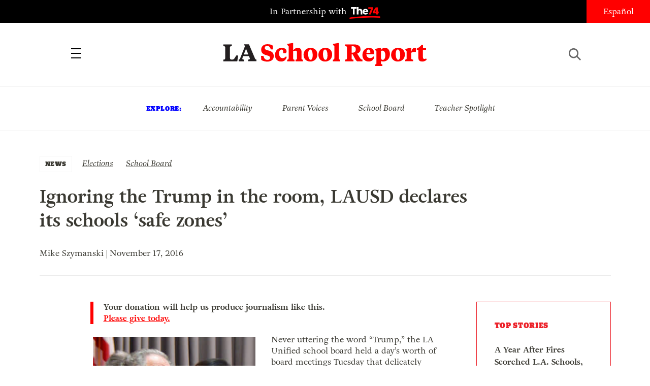

--- FILE ---
content_type: text/html; charset=UTF-8
request_url: https://www.laschoolreport.com/ignoring-the-trump-in-the-room-lausd-declares-its-schools-safe-zones/
body_size: 13415
content:
<!--  --><!doctype html>
<html lang="en-US" class="no-js">
<head>
	<!-- Setup -->
    <meta charset="UTF-8">
	<meta name="viewport" content="width=device-width, initial-scale=1.0" />
	<meta name="format-detection" content="telephone=no">
	
	<!-- Title -->
	<title>Ignoring the Trump in the room, LAUSD declares its schools ‘safe zones’  |  LA School Report</title>
    
    <!-- SEO -->
    <meta name="description" content="Never uttering the word “Trump,” the LA Unified school board held a day’s worth of board meetings Tuesday that delicately reflected the anxieties of their constituents and a general upheaval of emotions in the education system over the past week since the election results. Then, they doubled-down by unanimously passing a resolution declaring that they would...">
    <meta name="keywords" content="Elections, School Board, ">
    
        <!-- Facebook OG Integration -->
    <meta property="og:title" content="Ignoring the Trump in the room, LAUSD declares its schools ‘safe zones’  |  LA School Report" />
    <meta property="og:description" content="Never uttering the word “Trump,” the LA Unified school board held a day’s worth of board meetings Tuesday that delicately reflected the anxieties of their constituents and a general upheaval of emotions in the education system over the past week since the election results. Then, they doubled-down by unanimously passing a resolution declaring that they would...">
    <meta property="og:type" content="website"/>
    <meta property="og:url" content="https://www.laschoolreport.com/ignoring-the-trump-in-the-room-lausd-declares-its-schools-safe-zones/" />
	        <meta property="og:image" content="https://www.laschoolreport.com/wp-content/uploads/2016/11/GeorgeMcKennaMonicaGarcia-1-640x434-1-640x431.jpg" />

	<!-- Twitter Card Integration -->
    <meta name="twitter:card" content="summary_large_image">
    <meta name="twitter:site" content="@LASchoolReport">
    <meta name="twitter:title" content="Ignoring the Trump in the room, LAUSD declares its schools ‘safe zones’  |  LA School Report">
    <meta name="twitter:description" content="Never uttering the word “Trump,” the LA Unified school board held a day’s worth of board meetings Tuesday that delicately reflected the anxieties of their constituents and a general upheaval of emotions in the education system over the past week since the election results. Then, they doubled-down by unanimously passing a resolution declaring that they would...">
    <meta name="twitter:image" content="https://www.laschoolreport.com/wp-content/uploads/2016/11/GeorgeMcKennaMonicaGarcia-1-640x434-1-640x431.jpg">
    	
    <!-- Fonts and Styles-->
    <link rel='stylesheet' type='text/css' media='all' href="https://code.ionicframework.com/ionicons/2.0.1/css/ionicons.min.css" />
	<script src="https://use.typekit.net/ewo3bbs.js"></script>
    <script>try{Typekit.load({ async: true });}catch(e){}</script>

	<meta name='robots' content='max-image-preview:large' />
<script type="text/javascript">
window._wpemojiSettings = {"baseUrl":"https:\/\/s.w.org\/images\/core\/emoji\/14.0.0\/72x72\/","ext":".png","svgUrl":"https:\/\/s.w.org\/images\/core\/emoji\/14.0.0\/svg\/","svgExt":".svg","source":{"concatemoji":"https:\/\/www.laschoolreport.com\/wp-includes\/js\/wp-emoji-release.min.js?ver=6.1.1"}};
/*! This file is auto-generated */
!function(e,a,t){var n,r,o,i=a.createElement("canvas"),p=i.getContext&&i.getContext("2d");function s(e,t){var a=String.fromCharCode,e=(p.clearRect(0,0,i.width,i.height),p.fillText(a.apply(this,e),0,0),i.toDataURL());return p.clearRect(0,0,i.width,i.height),p.fillText(a.apply(this,t),0,0),e===i.toDataURL()}function c(e){var t=a.createElement("script");t.src=e,t.defer=t.type="text/javascript",a.getElementsByTagName("head")[0].appendChild(t)}for(o=Array("flag","emoji"),t.supports={everything:!0,everythingExceptFlag:!0},r=0;r<o.length;r++)t.supports[o[r]]=function(e){if(p&&p.fillText)switch(p.textBaseline="top",p.font="600 32px Arial",e){case"flag":return s([127987,65039,8205,9895,65039],[127987,65039,8203,9895,65039])?!1:!s([55356,56826,55356,56819],[55356,56826,8203,55356,56819])&&!s([55356,57332,56128,56423,56128,56418,56128,56421,56128,56430,56128,56423,56128,56447],[55356,57332,8203,56128,56423,8203,56128,56418,8203,56128,56421,8203,56128,56430,8203,56128,56423,8203,56128,56447]);case"emoji":return!s([129777,127995,8205,129778,127999],[129777,127995,8203,129778,127999])}return!1}(o[r]),t.supports.everything=t.supports.everything&&t.supports[o[r]],"flag"!==o[r]&&(t.supports.everythingExceptFlag=t.supports.everythingExceptFlag&&t.supports[o[r]]);t.supports.everythingExceptFlag=t.supports.everythingExceptFlag&&!t.supports.flag,t.DOMReady=!1,t.readyCallback=function(){t.DOMReady=!0},t.supports.everything||(n=function(){t.readyCallback()},a.addEventListener?(a.addEventListener("DOMContentLoaded",n,!1),e.addEventListener("load",n,!1)):(e.attachEvent("onload",n),a.attachEvent("onreadystatechange",function(){"complete"===a.readyState&&t.readyCallback()})),(e=t.source||{}).concatemoji?c(e.concatemoji):e.wpemoji&&e.twemoji&&(c(e.twemoji),c(e.wpemoji)))}(window,document,window._wpemojiSettings);
</script>
<style type="text/css">
img.wp-smiley,
img.emoji {
	display: inline !important;
	border: none !important;
	box-shadow: none !important;
	height: 1em !important;
	width: 1em !important;
	margin: 0 0.07em !important;
	vertical-align: -0.1em !important;
	background: none !important;
	padding: 0 !important;
}
</style>
	<link rel='stylesheet' id='wp-block-library-css' href='https://www.laschoolreport.com/wp-includes/css/dist/block-library/style.min.css?ver=6.1.1' type='text/css' media='all' />
<link rel='stylesheet' id='classic-theme-styles-css' href='https://www.laschoolreport.com/wp-includes/css/classic-themes.min.css?ver=1' type='text/css' media='all' />
<style id='global-styles-inline-css' type='text/css'>
body{--wp--preset--color--black: #000000;--wp--preset--color--cyan-bluish-gray: #abb8c3;--wp--preset--color--white: #ffffff;--wp--preset--color--pale-pink: #f78da7;--wp--preset--color--vivid-red: #cf2e2e;--wp--preset--color--luminous-vivid-orange: #ff6900;--wp--preset--color--luminous-vivid-amber: #fcb900;--wp--preset--color--light-green-cyan: #7bdcb5;--wp--preset--color--vivid-green-cyan: #00d084;--wp--preset--color--pale-cyan-blue: #8ed1fc;--wp--preset--color--vivid-cyan-blue: #0693e3;--wp--preset--color--vivid-purple: #9b51e0;--wp--preset--gradient--vivid-cyan-blue-to-vivid-purple: linear-gradient(135deg,rgba(6,147,227,1) 0%,rgb(155,81,224) 100%);--wp--preset--gradient--light-green-cyan-to-vivid-green-cyan: linear-gradient(135deg,rgb(122,220,180) 0%,rgb(0,208,130) 100%);--wp--preset--gradient--luminous-vivid-amber-to-luminous-vivid-orange: linear-gradient(135deg,rgba(252,185,0,1) 0%,rgba(255,105,0,1) 100%);--wp--preset--gradient--luminous-vivid-orange-to-vivid-red: linear-gradient(135deg,rgba(255,105,0,1) 0%,rgb(207,46,46) 100%);--wp--preset--gradient--very-light-gray-to-cyan-bluish-gray: linear-gradient(135deg,rgb(238,238,238) 0%,rgb(169,184,195) 100%);--wp--preset--gradient--cool-to-warm-spectrum: linear-gradient(135deg,rgb(74,234,220) 0%,rgb(151,120,209) 20%,rgb(207,42,186) 40%,rgb(238,44,130) 60%,rgb(251,105,98) 80%,rgb(254,248,76) 100%);--wp--preset--gradient--blush-light-purple: linear-gradient(135deg,rgb(255,206,236) 0%,rgb(152,150,240) 100%);--wp--preset--gradient--blush-bordeaux: linear-gradient(135deg,rgb(254,205,165) 0%,rgb(254,45,45) 50%,rgb(107,0,62) 100%);--wp--preset--gradient--luminous-dusk: linear-gradient(135deg,rgb(255,203,112) 0%,rgb(199,81,192) 50%,rgb(65,88,208) 100%);--wp--preset--gradient--pale-ocean: linear-gradient(135deg,rgb(255,245,203) 0%,rgb(182,227,212) 50%,rgb(51,167,181) 100%);--wp--preset--gradient--electric-grass: linear-gradient(135deg,rgb(202,248,128) 0%,rgb(113,206,126) 100%);--wp--preset--gradient--midnight: linear-gradient(135deg,rgb(2,3,129) 0%,rgb(40,116,252) 100%);--wp--preset--duotone--dark-grayscale: url('#wp-duotone-dark-grayscale');--wp--preset--duotone--grayscale: url('#wp-duotone-grayscale');--wp--preset--duotone--purple-yellow: url('#wp-duotone-purple-yellow');--wp--preset--duotone--blue-red: url('#wp-duotone-blue-red');--wp--preset--duotone--midnight: url('#wp-duotone-midnight');--wp--preset--duotone--magenta-yellow: url('#wp-duotone-magenta-yellow');--wp--preset--duotone--purple-green: url('#wp-duotone-purple-green');--wp--preset--duotone--blue-orange: url('#wp-duotone-blue-orange');--wp--preset--font-size--small: 13px;--wp--preset--font-size--medium: 20px;--wp--preset--font-size--large: 36px;--wp--preset--font-size--x-large: 42px;}.has-black-color{color: var(--wp--preset--color--black) !important;}.has-cyan-bluish-gray-color{color: var(--wp--preset--color--cyan-bluish-gray) !important;}.has-white-color{color: var(--wp--preset--color--white) !important;}.has-pale-pink-color{color: var(--wp--preset--color--pale-pink) !important;}.has-vivid-red-color{color: var(--wp--preset--color--vivid-red) !important;}.has-luminous-vivid-orange-color{color: var(--wp--preset--color--luminous-vivid-orange) !important;}.has-luminous-vivid-amber-color{color: var(--wp--preset--color--luminous-vivid-amber) !important;}.has-light-green-cyan-color{color: var(--wp--preset--color--light-green-cyan) !important;}.has-vivid-green-cyan-color{color: var(--wp--preset--color--vivid-green-cyan) !important;}.has-pale-cyan-blue-color{color: var(--wp--preset--color--pale-cyan-blue) !important;}.has-vivid-cyan-blue-color{color: var(--wp--preset--color--vivid-cyan-blue) !important;}.has-vivid-purple-color{color: var(--wp--preset--color--vivid-purple) !important;}.has-black-background-color{background-color: var(--wp--preset--color--black) !important;}.has-cyan-bluish-gray-background-color{background-color: var(--wp--preset--color--cyan-bluish-gray) !important;}.has-white-background-color{background-color: var(--wp--preset--color--white) !important;}.has-pale-pink-background-color{background-color: var(--wp--preset--color--pale-pink) !important;}.has-vivid-red-background-color{background-color: var(--wp--preset--color--vivid-red) !important;}.has-luminous-vivid-orange-background-color{background-color: var(--wp--preset--color--luminous-vivid-orange) !important;}.has-luminous-vivid-amber-background-color{background-color: var(--wp--preset--color--luminous-vivid-amber) !important;}.has-light-green-cyan-background-color{background-color: var(--wp--preset--color--light-green-cyan) !important;}.has-vivid-green-cyan-background-color{background-color: var(--wp--preset--color--vivid-green-cyan) !important;}.has-pale-cyan-blue-background-color{background-color: var(--wp--preset--color--pale-cyan-blue) !important;}.has-vivid-cyan-blue-background-color{background-color: var(--wp--preset--color--vivid-cyan-blue) !important;}.has-vivid-purple-background-color{background-color: var(--wp--preset--color--vivid-purple) !important;}.has-black-border-color{border-color: var(--wp--preset--color--black) !important;}.has-cyan-bluish-gray-border-color{border-color: var(--wp--preset--color--cyan-bluish-gray) !important;}.has-white-border-color{border-color: var(--wp--preset--color--white) !important;}.has-pale-pink-border-color{border-color: var(--wp--preset--color--pale-pink) !important;}.has-vivid-red-border-color{border-color: var(--wp--preset--color--vivid-red) !important;}.has-luminous-vivid-orange-border-color{border-color: var(--wp--preset--color--luminous-vivid-orange) !important;}.has-luminous-vivid-amber-border-color{border-color: var(--wp--preset--color--luminous-vivid-amber) !important;}.has-light-green-cyan-border-color{border-color: var(--wp--preset--color--light-green-cyan) !important;}.has-vivid-green-cyan-border-color{border-color: var(--wp--preset--color--vivid-green-cyan) !important;}.has-pale-cyan-blue-border-color{border-color: var(--wp--preset--color--pale-cyan-blue) !important;}.has-vivid-cyan-blue-border-color{border-color: var(--wp--preset--color--vivid-cyan-blue) !important;}.has-vivid-purple-border-color{border-color: var(--wp--preset--color--vivid-purple) !important;}.has-vivid-cyan-blue-to-vivid-purple-gradient-background{background: var(--wp--preset--gradient--vivid-cyan-blue-to-vivid-purple) !important;}.has-light-green-cyan-to-vivid-green-cyan-gradient-background{background: var(--wp--preset--gradient--light-green-cyan-to-vivid-green-cyan) !important;}.has-luminous-vivid-amber-to-luminous-vivid-orange-gradient-background{background: var(--wp--preset--gradient--luminous-vivid-amber-to-luminous-vivid-orange) !important;}.has-luminous-vivid-orange-to-vivid-red-gradient-background{background: var(--wp--preset--gradient--luminous-vivid-orange-to-vivid-red) !important;}.has-very-light-gray-to-cyan-bluish-gray-gradient-background{background: var(--wp--preset--gradient--very-light-gray-to-cyan-bluish-gray) !important;}.has-cool-to-warm-spectrum-gradient-background{background: var(--wp--preset--gradient--cool-to-warm-spectrum) !important;}.has-blush-light-purple-gradient-background{background: var(--wp--preset--gradient--blush-light-purple) !important;}.has-blush-bordeaux-gradient-background{background: var(--wp--preset--gradient--blush-bordeaux) !important;}.has-luminous-dusk-gradient-background{background: var(--wp--preset--gradient--luminous-dusk) !important;}.has-pale-ocean-gradient-background{background: var(--wp--preset--gradient--pale-ocean) !important;}.has-electric-grass-gradient-background{background: var(--wp--preset--gradient--electric-grass) !important;}.has-midnight-gradient-background{background: var(--wp--preset--gradient--midnight) !important;}.has-small-font-size{font-size: var(--wp--preset--font-size--small) !important;}.has-medium-font-size{font-size: var(--wp--preset--font-size--medium) !important;}.has-large-font-size{font-size: var(--wp--preset--font-size--large) !important;}.has-x-large-font-size{font-size: var(--wp--preset--font-size--x-large) !important;}
.wp-block-navigation a:where(:not(.wp-element-button)){color: inherit;}
:where(.wp-block-columns.is-layout-flex){gap: 2em;}
.wp-block-pullquote{font-size: 1.5em;line-height: 1.6;}
</style>
<link rel='stylesheet' id='LASR-css' href='https://www.laschoolreport.com/wp-content/themes/LASR_MS/style.css?version=1223822484&#038;ver=6.1.1' type='text/css' media='all' />
<link rel="https://api.w.org/" href="https://www.laschoolreport.com/wp-json/" /><link rel="alternate" type="application/json" href="https://www.laschoolreport.com/wp-json/wp/v2/posts/42414" /><link rel="EditURI" type="application/rsd+xml" title="RSD" href="https://www.laschoolreport.com/xmlrpc.php?rsd" />
<link rel="wlwmanifest" type="application/wlwmanifest+xml" href="https://www.laschoolreport.com/wp-includes/wlwmanifest.xml" />
<meta name="generator" content="WordPress 6.1.1" />
<link rel="canonical" href="https://www.laschoolreport.com/ignoring-the-trump-in-the-room-lausd-declares-its-schools-safe-zones/" />
<link rel='shortlink' href='https://www.laschoolreport.com/?p=42414' />
<link rel="alternate" type="application/json+oembed" href="https://www.laschoolreport.com/wp-json/oembed/1.0/embed?url=https%3A%2F%2Fwww.laschoolreport.com%2Fignoring-the-trump-in-the-room-lausd-declares-its-schools-safe-zones%2F" />
<link rel="alternate" type="text/xml+oembed" href="https://www.laschoolreport.com/wp-json/oembed/1.0/embed?url=https%3A%2F%2Fwww.laschoolreport.com%2Fignoring-the-trump-in-the-room-lausd-declares-its-schools-safe-zones%2F&#038;format=xml" />
<link rel="icon" href="https://www.laschoolreport.com/wp-content/uploads/2022/08/cropped-T74-LASR-Social-Avatar-02-32x32.png" sizes="32x32" />
<link rel="icon" href="https://www.laschoolreport.com/wp-content/uploads/2022/08/cropped-T74-LASR-Social-Avatar-02-192x192.png" sizes="192x192" />
<link rel="apple-touch-icon" href="https://www.laschoolreport.com/wp-content/uploads/2022/08/cropped-T74-LASR-Social-Avatar-02-180x180.png" />
<meta name="msapplication-TileImage" content="https://www.laschoolreport.com/wp-content/uploads/2022/08/cropped-T74-LASR-Social-Avatar-02-270x270.png" />
		<style type="text/css" id="wp-custom-css">
			/*
Welcome to Custom CSS!

To learn how this works, see http://wp.me/PEmnE-Bt
*/		</style>
		    
    <!-- GA TRACKING -->
	<script>
	  (function(i,s,o,g,r,a,m){i['GoogleAnalyticsObject']=r;i[r]=i[r]||function(){
	  (i[r].q=i[r].q||[]).push(arguments)},i[r].l=1*new Date();a=s.createElement(o),
	  m=s.getElementsByTagName(o)[0];a.async=1;a.src=g;m.parentNode.insertBefore(a,m)
	  })(window,document,'script','https://www.google-analytics.com/analytics.js','ga');
	  ga('create', 'UA-34015481-1', 'auto', { 'allowLinker': true });
	  ga('send', 'pageview');
	  ga('require','linker');
	  ga('linker:autoLink', ['domain1.tld', 'domain2.tld'], false, true);
	</script>

    <!-- GA4 TRACKING -->
    <script async src="https://www.googletagmanager.com/gtag/js?id=G-QVBK3NLJ0X"></script>
    <script>
        window.dataLayer = window.dataLayer || [];
        function gtag(){dataLayer.push(arguments);}
        gtag('js', new Date());

        gtag('config', 'G-QVBK3NLJ0X');
    </script>


    
        <!-- CHARTBEAT -->

        
        <script type='text/javascript'>
            (function() {
                /** CONFIGURATION START **/
                var _sf_async_config = window._sf_async_config = (window._sf_async_config || {});
                _sf_async_config.uid = 66128;
                _sf_async_config.domain = 'laschoolreport.com';
                _sf_async_config.useCanonical = true;
                _sf_async_config.useCanonicalDomain = true;
                _sf_async_config.sections = 'NEWS, Elections, School Board'; //SET PAGE SECTION(S)
                _sf_async_config.authors = 'Mike Szymanski'; //SET PAGE AUTHOR(S)
                /** CONFIGURATION END **/
                function loadChartbeat() {
                    var e = document.createElement('script');
                    var n = document.getElementsByTagName('script')[0];
                    e.type = 'text/javascript';
                    e.async = true;
                    e.src = '//static.chartbeat.com/js/chartbeat.js';
                    n.parentNode.insertBefore(e, n);
                }
                loadChartbeat();
            })();
        </script>
        <script async src="//static.chartbeat.com/js/chartbeat_mab.js"></script>

    
</head>
<body class="page_ignoring-the-trump-in-the-room-lausd-declares-its-schools-safe-zones">
	<div id="wrapper">

		<!-- HEADER -->
		<header>
    		<div id="header_top">
				<p class="partnership">
					<a href="https://www.the74million.org">In Partnership with <span>74</span></a>
				</p>
				<ul class="social">
					<li><a href="https://twitter.com/LASchoolReport" target="_blank" class="ion-social-twitter"><span>Twitter</span></a></li>
					<li><a href="https://www.facebook.com/LASchoolReport" target="_blank" class="ion-social-facebook"><span>Facebook</span></a></li>
				</ul>
				<div id="language">
					<a href=http://espanol.laschoolreport.com>Español</a>				</div>
			</div>
			<nav>
				<div class="nav_container">
					<a id="close_nav" class="close"></a>
					<ul>
						<li><a href="/category/news">News</a></li>
						<li><a href="/category/commentary">Commentary</a></li>
						<li><a href="/category/la-parents">LA Parents</a></li>
												<li><a href="https://www.the74million.org/about">About</a></li>
						<span class="mobile">
							<li><a id="show_explore" href="#">Explore</a></li>
								                        <li class="explore_mobile em_exp"><a href="https://www.laschoolreport.com/tag/accountability/">Accountability</a></li>
								                        <li class="explore_mobile em_exp"><a href="https://www.laschoolreport.com/tag/parent-voices/">Parent Voices</a></li>
								                        <li class="explore_mobile em_exp"><a href="https://www.laschoolreport.com/tag/school-board/">School Board</a></li>
								                        <li class="explore_mobile em_exp"><a href="https://www.laschoolreport.com/tag/teacher-spotlight/">Teacher Spotlight</a></li>
														<li><a id="show_contact" href="#">Contact</a></li>
							<li class="explore_mobile em_address">
								<a href="/cdn-cgi/l/email-protection#5930373f361935382a3a313636352b3c29362b2d773a3634"><span class="__cf_email__" data-cfemail="31585f575e715d504252595e5e5d4354415e43451f525e5c">[email&#160;protected]</span><br/>
									<span>149 South Barrington Ave,</span>
									<span>Suite 249,<br/></span>
									<span>Los Angeles, CA 90049</span>
								</a>
							</li>
							<hr/>
							<ul class="social">
								<li><a href="https://twitter.com/LASchoolReport" target="_blank" class="ion-social-twitter"><span>Twitter</span></a></li>
								<li><a href="https://www.facebook.com/LASchoolReport" target="_blank" class="ion-social-facebook"><span>Facebook</span></a></li>
							</ul>
							<li class="language"><a href=http://espanol.laschoolreport.com>Español</a></li><br/>
							<p>Copyright © 2026 LA School Report</p>
						</span>
					</ul>
				</div>
			</nav>
			<div id="header_bottom">
				<h1><span><a href="https://www.laschoolreport.com">LA School Report</a></span></h1>
				<div id="hamburger"></div>
				<div id="search">
					<div id="search_button"></div>
					<form role="search" method="get" id="searchform" class="searchform" action="https://www.laschoolreport.com" placeholder="search">
						<input type="text" placeholder="Search" value="" name="s" id="s">
					</form>
					<div id="search_x"></div>
				</div>
			</div>
			<div id="header_top_mobile">
				<p class="partnership">In Partnership with <span>74</span></p>
			</div>
		</header>
    
		<!-- EXPLORE -->
		<section id="explore">
			<ul>
				<h3>Explore:</h3>
									<li class="explore_mobile em_exp"><a href="https://www.laschoolreport.com/tag/accountability/">Accountability</a></li>
									<li class="explore_mobile em_exp"><a href="https://www.laschoolreport.com/tag/parent-voices/">Parent Voices</a></li>
									<li class="explore_mobile em_exp"><a href="https://www.laschoolreport.com/tag/school-board/">School Board</a></li>
									<li class="explore_mobile em_exp"><a href="https://www.laschoolreport.com/tag/teacher-spotlight/">Teacher Spotlight</a></li>
							</ul>
		</section> 


		
		<!-- CONTENT -->
				<div class="content">   
			<div class="story">
				<div class="story_header">
					<div class="category">
						<a href="https://www.laschoolreport.com/category/news/">NEWS</a>
					</div>
					<div class="tags">
						<ul>
													<li><a href="https://www.laschoolreport.com/tag/elections/" rel="tag">Elections</a></li>
													<li><a href="https://www.laschoolreport.com/tag/school-board/" rel="tag">School Board</a></li>
												</ul>
					</div>
					<h1>Ignoring the Trump in the room, LAUSD declares its schools ‘safe zones’</h1>
										<p class="credits"> Mike Szymanski | November 17, 2016</p><br/>
					<hr/>
				</div>
				<div class="storyContainer">
					<div id="social_sidebar">
						<ul id="sidebar_listing">
                            <li><a class="ion-social-twitter" href="https://twitter.com/intent/tweet?url=https://www.laschoolreport.com/ignoring-the-trump-in-the-room-lausd-declares-its-schools-safe-zones/&text=Ignoring+the+Trump+in+the+room%2C+LAUSD+declares+its+schools+%E2%80%98safe+zones%E2%80%99 @LASchoolReport" target="_blank"><span>Twitter</span></a></li>
							<li><a class="ion-social-facebook" href="https://www.facebook.com/sharer/sharer.php?u=https://www.laschoolreport.com/ignoring-the-trump-in-the-room-lausd-declares-its-schools-safe-zones/" target="_blank"><span>Facebook</span></a></li>
							<li><a class="ion-email" href="/cdn-cgi/l/email-protection#[base64]"><span>Mail</span></a></li>
						</ul>
					</div>
					<div class="storySidebar">
					
						<!-- TOP STORIES -->
						<section id="top_stories" class="sidebar_unit">
							<ul>
								<h3>Top Stories</h3>
																	<li><a href="https://www.laschoolreport.com/a-year-after-fires-scorched-l-a-schools-difficulties-plague-reopenings/">A Year After Fires Scorched L.A. Schools, Difficulties Plague Reopenings</a></li>
																	<li><a href="https://www.laschoolreport.com/if-we-care-about-learning-we-must-care-about-kids-oral-health/">If We Care About Learning, We Must Care About Kids’ Oral Health</a></li>
																	<li><a href="https://www.laschoolreport.com/newsom-california-education-plan-would-shift-more-power-to-governor/">Newsom California Education Plan Would Shift More Power to Governor</a></li>
																</ul>
						</section>
						<div id="newsletter_signup_sb" class="sidebar_unit signup_form">
							<h4><center>SIGN UP FOR OUR NEWSLETTER</center></h4>
											<form id="email_capture" class="email-form" action="" method="POST">
			<input type="submit" value="Submit">
			<span>
				<input type="email" name="email" placeholder="Email Address">
                <input id="last_name" name="last_name" type="text" value=""  />
            </span>
		</form>
		<p class="gratitude" style="text-align:left"></p> 
						</div>
									<!-- FROM THE 74 -->
			<section id="from74" class="sidebar_unit">
				<h3>from  <span>74</span></h3>
				<ul>
									<li>
						<a href="https://www.the74million.org/article/shut-out-inequitable-access-to-after-school-programs-grows/" target="_blank">
							<p>Shut Out: Inequitable Access to After School Programs Grows</p>
						</a>      
					</li>
									<li>
						<a href="https://www.the74million.org/article/zodiac-sign-assigned-seating-this-teacher-says-it-works/" target="_blank">
							<p>Zodiac Sign Assigned Seating? This Teacher Says It Works</p>
						</a>      
					</li>
									<li>
						<a href="https://www.the74million.org/zero2eight/as-time-runs-out-a-dozen-head-start-families-and-providers-share-their-fears/" target="_blank">
							<p>As Time Runs Out, a Dozen Head Start Families and Providers Share Their Fears</p>
						</a>      
					</li>
									<li>
						<a href="https://www.the74million.org/article/how-work-based-learning-helped-two-oakland-teens-take-flight-literally/" target="_blank">
							<p>How Work-Based Learning Helped Two Oakland Teens Take Flight — Literally</p>
						</a>      
					</li>
								</ul>
			</section>
					</div>
					<div class="storyContent">
                        <p class="cta">Your donation will help us produce journalism like this. <a href="https://the74.fundjournalism.org/donate/?campaign=701Jw00000Nx0ZrIAJ">Please give today.</a></p>
                        <!--<p class="cta">Get stories like this delivered straight to your inbox. <a href="http://www.laschoolreport.com/newsletter/">Sign up for the LA School Report newsletter.</a></p>-->
                        <div id="attachment_42424" style="width: 330px" class="wp-caption alignleft"><img aria-describedby="caption-attachment-42424" decoding="async" class="wp-image-42424 size-medium" src="http://laschoolreport.com/wp-content/uploads/2016/11/GeorgeMcKennaMonicaGarcia-1-640x434-1-320x215.jpg" alt="georgemckennamonicagarcia-resized" width="320" height="215" srcset="https://www.laschoolreport.com/wp-content/uploads/2016/11/GeorgeMcKennaMonicaGarcia-1-640x434-1-320x215.jpg 320w, https://www.laschoolreport.com/wp-content/uploads/2016/11/GeorgeMcKennaMonicaGarcia-1-640x434-1-120x81.jpg 120w, https://www.laschoolreport.com/wp-content/uploads/2016/11/GeorgeMcKennaMonicaGarcia-1-640x434-1-640x431.jpg 640w, https://www.laschoolreport.com/wp-content/uploads/2016/11/GeorgeMcKennaMonicaGarcia-1-640x434-1.jpg 654w" sizes="(max-width: 320px) 100vw, 320px" /><p id="caption-attachment-42424" class="wp-caption-text">Board members George McKenna and Mónica García at Tuesday&#8217;s board meeting.</p></div>
<p>Never uttering the word “Trump,” the LA Unified school board held a day’s worth of board meetings Tuesday that delicately reflected the anxieties of their constituents and a general upheaval of emotions in the education system over the past week since the election results.</p>
<p>Then, they doubled-down by unanimously passing <a href="http://achieve.lausd.net/Page/8703">a resolution</a> declaring that they would not cooperate in any federal roundup of undocumented families.</p>
<p>The resolution, called “In the Pursuit of Life, Liberty and Happiness: Embracing Education as a Pillar to Democratic Progress,” was co-sponsored by Mónica García and board President Steve Zimmer, who are often at odds, and who are the only ones <a href="http://laschoolreport.com/school-board-elections-heat-up-with-4-more-candidates-jumping-into-race/">running for re-election</a> on the seven-member board.</p>
<p>The resolution doesn’t even mention the president-elect by name, but it reaffirms the district’s commitment “to continue to protect the data and identities of any student, family member, or school employee who may be adversely affected by any future policies or executive action that results in the collection of any personally identifiable information to the fullest extent provided by the law.”</p>
<p>Every board member had a few items to toss into the resolution. Monica Ratliff, who was leaving for an evening neighborhood council meeting she was scheduled to speak at, wanted each school site to have some autonomy in how to celebrate a proposed “day of understanding across LAUSD which will encourage students, families, staff and community partners to explore student and individual rights, the history of civics and coalition building, as well as the struggle to make progress in light of adversity, empowering and recognizing the importance of student leadership and activism.”</p>
<p>George McKenna, the only African-American on the board, wanted to make sure that the school board was not putting school principals in danger of getting arrested if federal agents were to come to their campuses.</p>
<p><img decoding="async" loading="lazy" class="size-medium wp-image-42415 alignright" src="http://laschoolreport.com/wp-content/uploads/2016/11/MichelleKing-1-299x240.jpg" alt="michelleking-1" width="299" height="240" srcset="https://www.laschoolreport.com/wp-content/uploads/2016/11/MichelleKing-1-299x240.jpg 299w, https://www.laschoolreport.com/wp-content/uploads/2016/11/MichelleKing-1-120x96.jpg 120w, https://www.laschoolreport.com/wp-content/uploads/2016/11/MichelleKing-1-598x480.jpg 598w, https://www.laschoolreport.com/wp-content/uploads/2016/11/MichelleKing-1.jpg 655w" sizes="(max-width: 299px) 100vw, 299px" /></p>
<p>“I don’t believe we have the authority to resist that if the feds come on campus, and we don’t want any staff member to be arrested,” McKenna said.</p>
<p>But the second-largest school district in the country that is responsible for 665,000 children and is 74 percent Latino is aware of its clout, and they plan to send a letter to the president-elect signed by the superintendent, the school board and any students, families, staff and community members who want to add their names.</p>
<p>Donald Trump has vowed to deport immigrants who are not documented and threatened to defund what he termed “sanctuary” cities and schools. The Los Angeles police and school police chiefs say they have no plans to cooperate or be involved in any federal raids or investigations. LA Unified has a policy against asking a student’s immigration status, or that of a student’s family, so there are no statistics of how many undocumented students there are in the district.</p>
<p>UTLA, the teachers union, plans to reach out to families beginning Dec. 1 in Spanish media to address fears over immigration status and deportation concerns.</p>
<p>SEIU Local 99 Executive Director Max Arias, whose union covers cafeteria workers, janitors, bus drivers and special education workers said, “By adopting this resolution, the school board sends a strong message of support and reassurance to our students, our families and our communities.”</p>
<p>Arias added, “Children cannot learn when they are scared or anxious or uncertain about their family’s future.”</p>
<p>Superintendent Michelle King noted there are suggestions available for families on the school’s website gathered in a section called <a href="http://achieve.lausd.net/Page/11959">Post-Election Resources</a> on how to talk to children after the election. “We are constantly adding to it and uploading what is helpful from other districts,” King said.</p>
<p>To soothe fears, King recorded a robocall sent to all homes saying, “Although it has been nearly a week since the presidential election, we understand that many students remain concerned about the outcome and want their voices to be heard. These are important conversations that need to take place. Our schools are utilizing assemblies, classroom dialogues, open-mike activities and our restorative justice programs to provide a secure forum for our students. However, it is also critical that students not allow their sentiments to derail their education.”</p>
<p>She asked that parents encourage children to follow the law and remain on campus, unlike the <a href="http://laschoolreport.com/east-la-students-march-in-protest-as-lausd-calls-for-calm/">demonstration</a> that took place on Monday where a few hundred students marched off campus.</p>
<p>King and Zimmer said they stopped in at the <a href="http://achieve.lausd.net/Page/8703">School Enrollment Placement and Assessment Center</a> on the morning after the election to see how staff members were dealing with concerns from families.</p>
<p>Zimmer related some dramatic stories that he and King heard first-hand from families, such as a mother who was held at a deportation center with her children on the Texas border, and an unaccompanied minor who was coming in from Guatemala.</p>
<p>“My office is flooded by teachers and counselors expressing the anxieties and concerns from the families they serve,” Zimmer said. “We will address them with our front line services and intervention teams. We have to take care of ourselves and others.”</p>
<p>Kicking off the discussion of the resolution, board member García showed a protest music video that students from Stevenson Middle School created with the Black Eyed Peas and said, “There are many conversations that are taking place among our young leaders and employees and brother and sisters, and there are those who are filled with questions. We welcome that, and today’s resolution is affirming and confirming we are in solidarity with young people and employees and families in this most important message. Education is the way.”</p>
<p>“On Wednesday morning, the superintendent and I listened to children and heard things that shook us deeply,” Zimmer said. “It is important for us to realize amongst our students and their families, amongst our school employees and school families, there is real anxiety and real fear and we all have an important role to play to make sure that if every child who is scared was our child, our son, our daughter, our brother or sister, our niece or nephew, we would make sure they knew they were loved and were safe and we believe in them and will protect them.”</p>
<p><img decoding="async" loading="lazy" class="size-medium wp-image-42417 alignleft" src="http://laschoolreport.com/wp-content/uploads/2016/11/SteveZimmer11-2016-1-320x236.jpg" alt="stevezimmer11-2016-1" width="320" height="236" srcset="https://www.laschoolreport.com/wp-content/uploads/2016/11/SteveZimmer11-2016-1-320x236.jpg 320w, https://www.laschoolreport.com/wp-content/uploads/2016/11/SteveZimmer11-2016-1-120x89.jpg 120w, https://www.laschoolreport.com/wp-content/uploads/2016/11/SteveZimmer11-2016-1-640x473.jpg 640w, https://www.laschoolreport.com/wp-content/uploads/2016/11/SteveZimmer11-2016-1.jpg 654w" sizes="(max-width: 320px) 100vw, 320px" /></p>
<p>Moved by Zimmer’s talk, board member Ref Rodriguez added: “Ditto.”</p>
<p>McKenna also avoided using Trump&#8217;s name but told his personal dramatic history of growing up in the segregated Deep South not able to swim in the same pools or drink out of the same drinking fountains and sitting at the back of the bus.</p>
<p>“I went to bed early Tuesday because I thought I was dreaming, and I thought I would wake up Wednesday from this dream, but it was the same condition,” McKenna said. “I’m a product of the supremacy of the South.”</p>
<p>McKenna added, “I can live only so much with the sanitization of people after they have told you who they are. We hear how people told us who they are. … Both political parties tried to stop him. He is off a TV show, like a cartoon I grew up with, Pepe Le Pew the skunk who is chasing a little kitty and kissing it, but we made him the Lion King.”</p>
<p>McKenna said he is not afraid and added, “I’ve been feeling left out and disappointed. Let us commence to unify and struggle to do the best. The only public institution larger than us is the state of California. We are bigger than the city or the county. We have influence in Sacramento, and nationally and globally, and many of our people were born throughout the world. … We are the ones that are leading, and this is not the end.”</p>
<p>McKenna received applause and the resolution passed unanimously.</p>
<p><iframe loading="lazy" title="Stevenson Middle School Filming Their Part In &quot;Donde Esta El Amor?&quot;" width="500" height="281" src="https://www.youtube.com/embed/VBaZ32TIap4?feature=oembed" frameborder="0" allow="accelerometer; autoplay; clipboard-write; encrypted-media; gyroscope; picture-in-picture" allowfullscreen title="Stevenson Middle School Filming Their Part In "Donde Esta El Amor?""></iframe></p>
					</div>
				</div>
			</div>
			
						
		
			<!-- READ NEXT -->
			<section id="read_next">
				<div class="section_header">
					<h3>Read Next</h3>
				</div>  
				<div id="read_next_container">
					<ul>
												<li class="">
							<a href="https://www.laschoolreport.com/a-year-after-fires-scorched-l-a-schools-difficulties-plague-reopenings/">
											
																<div class="rn_image" style="background-image: url('https://www.laschoolreport.com/wp-content/uploads/2026/01/la-wildfire-school-damage-320x192.jpg');"></div>	
											
								<div class="rn_title"> 
																		<div class="meta_label">NEWS</div> 		
													
									<p>A Year After Fires Scorched L.A. Schools, Difficulties Plague Reopenings</p>
								</div>
							</a>
						</li>
												<li class="commentary">
							<a href="https://www.laschoolreport.com/if-we-care-about-learning-we-must-care-about-kids-oral-health/">
																<span>COMMENTARY</span>
											
											
								<div class="rn_title"> 
													
									<p>If We Care About Learning, We Must Care About Kids’ Oral Health</p>
								</div>
							</a>
						</li>
												<li class="">
							<a href="https://www.laschoolreport.com/newsom-california-education-plan-would-shift-more-power-to-governor/">
											
																<div class="rn_image" style="background-image: url('https://www.laschoolreport.com/wp-content/uploads/2026/01/california-Gavin-Newsom-education-plan-320x192.jpg');"></div>	
											
								<div class="rn_title"> 
																		<div class="meta_label">NEWS</div> 		
													
									<p>Newsom California Education Plan Would Shift More Power to Governor</p>
								</div>
							</a>
						</li>
												<li class="">
							<a href="https://www.laschoolreport.com/california-legislators-to-try-again-to-make-kindergarten-mandatory/">
											
																<div class="rn_image" style="background-image: url('https://www.laschoolreport.com/wp-content/uploads/2026/01/kindergarten-in-California-320x192.jpg');"></div>	
											
								<div class="rn_title"> 
																		<div class="meta_label">NEWS</div> 		
													
									<p>California Legislators to Try Again to Make Kindergarten Mandatory</p>
								</div>
							</a>
						</li>
												<li class="">
							<a href="https://www.laschoolreport.com/trump-administration-plans-to-freeze-billions-in-childcare-funding-to-california/">
											
																<div class="rn_image" style="background-image: url('https://www.laschoolreport.com/wp-content/uploads/2026/01/Donald-Trump-school-choice-order-320x192.jpg');"></div>	
											
								<div class="rn_title"> 
																		<div class="meta_label">NEWS</div> 		
													
									<p>Trump Administration Plans to Freeze Billions in Childcare Funding to California</p>
								</div>
							</a>
						</li>
												<li class="">
							<a href="https://www.laschoolreport.com/food-insecurity-is-surging-among-child-care-providers/">
											
																<div class="rn_image" style="background-image: url('https://www.laschoolreport.com/wp-content/uploads/2026/01/food-insecurity-child-care-320x192.jpg');"></div>	
											
								<div class="rn_title"> 
																		<div class="meta_label">NEWS</div> 		
													
									<p>Food Insecurity Is Surging Among Child Care Providers</p>
								</div>
							</a>
						</li>
												<li class="">
							<a href="https://www.laschoolreport.com/l-a-fires-schools-mourn-losses-celebrate-progress-on-anniversary/">
											
																<div class="rn_image" style="background-image: url('https://www.laschoolreport.com/wp-content/uploads/2026/01/los-angeles-wildfires-anniversary-320x192.png');"></div>	
											
								<div class="rn_title"> 
																		<div class="meta_label">NEWS</div> 		
													
									<p>L.A. Fires: Schools Mourn Losses, Celebrate Progress on Anniversary</p>
								</div>
							</a>
						</li>
												<li class="">
							<a href="https://www.laschoolreport.com/lausd-taps-private-funders-to-level-the-playing-field-between-district-schools/">
											
																<div class="rn_image" style="background-image: url('https://www.laschoolreport.com/wp-content/uploads/2026/01/la-school-fundraising-320x192.png');"></div>	
											
								<div class="rn_title"> 
																		<div class="meta_label">NEWS</div> 		
													
									<p>LAUSD Taps Private Funders to ‘Level the Playing Field’ Between District Schools</p>
								</div>
							</a>
						</li>
												<li class="hidden" ></li>
						<li class="hidden" ></li>
						<li class="hidden" ></li>
						<li class="hidden" ></li>
						<li class="hidden" ></li>
						<li class="hidden" ></li>
						<li class="hidden" ></li>
						<li class="hidden" ></li>
					</ul>
				</div>
		</section>
		
		</div><!-- close the content --> 
        
        <!-- FOOTER -->
		<footer>
			<div id="footer_container">
				<div class="ft_social">
					<img src="https://www.laschoolreport.com/wp-content/themes/LASR_MS/images/la-school-report-logo_footer.svg" width="292" height="auto" alt=""/><br/>
					<ul class="social">
						<li><a href="https://twitter.com/LASchoolReport" target="_blank" class="ion-social-twitter"><span>Twitter</span></a></li>
						<li><a href="https://www.facebook.com/LASchoolReport" target="_blank" class="ion-social-facebook"><span>Facebook</span></a></li>
					</ul>
					Copyright © 2026 LA School Report
				</div>
				<div class="ft_contact">
					<span id="newsletter-form-ft">
                        <h3>Sign up for Updates</h3>
                        <div id="newsletter_signup_ft" class="alternate">
                            				<form id="email_capture" class="email-form" action="" method="POST">
			<input type="submit" value="Submit">
			<span>
				<input type="email" name="email" placeholder="Email Address">
                <input id="last_name" name="last_name" type="text" value=""  />
            </span>
		</form>
		<p class="gratitude" style="text-align:left"></p>                        </div>
                    </span>
					<h3>Contact Us</h3>
					<p><a class="contact_us" href="/cdn-cgi/l/email-protection#bfd6d1d9d0ffd3deccdcd7d0d0d3cddacfd0cdcb91dcd0d2"><span class="__cf_email__" data-cfemail="fa93949c95ba969b899992959596889f8a95888ed4999597">[email&#160;protected]</span></a></p>
					<h3 class="supporters"><a href="https://www.the74million.org/page/supporters" target="_blank">Our Supporters</a></h3>
				</div>
			</div>
		</footer>
		
	</div><!--close the wrapper-->
	
	<script data-cfasync="false" src="/cdn-cgi/scripts/5c5dd728/cloudflare-static/email-decode.min.js"></script><script type='text/javascript' src='https://www.laschoolreport.com/wp-content/themes/LASR_MS/js/main.js?ver=1223822484' id='main-js'></script>
<!-- PHP TIME CLOCK (2.2461080551147) -->
<!--- SETUP THEME (0.0010037422180176) -->
<!---- 0.0010037422180176 -->
<!--- INIT (0.0012717247009277) -->
<!---- 0.0012717247009277 -->
<!--- ADJUST SEARCH PAGE POSTS (0.0070111751556396) -->
<!---- 0.0010018348693848 -->
<!---- 0.0010020732879639 -->
<!---- 0.0010018348693848 -->
<!---- 0.0010008811950684 -->
<!---- 0.0010018348693848 -->
<!---- 0.0010008811950684 -->
<!---- 0.0010018348693848 -->
<!--- FEATURED TERMS (1.8528859615326) -->
<!---- 1.8528859615326 -->
<!--- STYLE EXCERPT MORE (0.0010008811950684) -->
<!---- 0.0010008811950684 -->
<!--- META DESCRIPTION (0.019618034362793) -->
<!---- 0.019618034362793 -->
<!--- META KEYWORDS (0.0011157989501953) -->
<!---- 0.0011157989501953 -->
<!--- ENQUEUE (0.0010449886322021) -->
<!---- 0.0010449886322021 -->
<!--- TRACK POST PREVIEWS (0.0096569061279297) -->
<!---- 0.0096569061279297 -->
<!--- ADD CHARTBEAT (0.0010828971862793) -->
<!---- 0.0010828971862793 -->
<!--- CURRENT LANGUAGE (0.018024921417236) -->
<!---- 0.0010077953338623 -->
<!---- 0.0010011196136475 -->
<!---- 0.0010008811950684 -->
<!---- 0.0010011196136475 -->
<!---- 0.00099992752075195 -->
<!---- 0.0010008811950684 -->
<!---- 0.0010008811950684 -->
<!---- 0.0010018348693848 -->
<!---- 0.0010008811950684 -->
<!---- 0.0010008811950684 -->
<!---- 0.0010011196136475 -->
<!---- 0.0010008811950684 -->
<!---- 0.0010018348693848 -->
<!---- 0.0010008811950684 -->
<!---- 0.0010008811950684 -->
<!---- 0.0010011196136475 -->
<!---- 0.0010011196136475 -->
<!---- 0.0010008811950684 -->
<!--- STAFF MEMBERS (0.0044608116149902) -->
<!---- 0.0034239292144775 -->
<!---- 0.0010368824005127 -->
<!--- LIVESTREAM INFO (0.0020120143890381) -->
<!---- 0.0020120143890381 -->
<!--- CONTENT WITH CAPITONS (0.0062978267669678) -->
<!---- 0.0062978267669678 -->
<!--- TRANSLATION LINK (0.0010087490081787) -->
<!---- 0.0010087490081787 -->
<!--- TOP STORIES (0.28662896156311) -->
<!---- 0.28662896156311 -->
<!--- FROM THE 74 (0.004788875579834) -->
<!---- 0.004788875579834 -->
<!--- MORE STORIES (0.031933069229126) -->
<!---- 0.031933069229126 -->
 
<script defer src="https://static.cloudflareinsights.com/beacon.min.js/vcd15cbe7772f49c399c6a5babf22c1241717689176015" integrity="sha512-ZpsOmlRQV6y907TI0dKBHq9Md29nnaEIPlkf84rnaERnq6zvWvPUqr2ft8M1aS28oN72PdrCzSjY4U6VaAw1EQ==" data-cf-beacon='{"version":"2024.11.0","token":"7f49db83507a421098e9f6d7e967a3a7","r":1,"server_timing":{"name":{"cfCacheStatus":true,"cfEdge":true,"cfExtPri":true,"cfL4":true,"cfOrigin":true,"cfSpeedBrain":true},"location_startswith":null}}' crossorigin="anonymous"></script>
</body>
</html>
